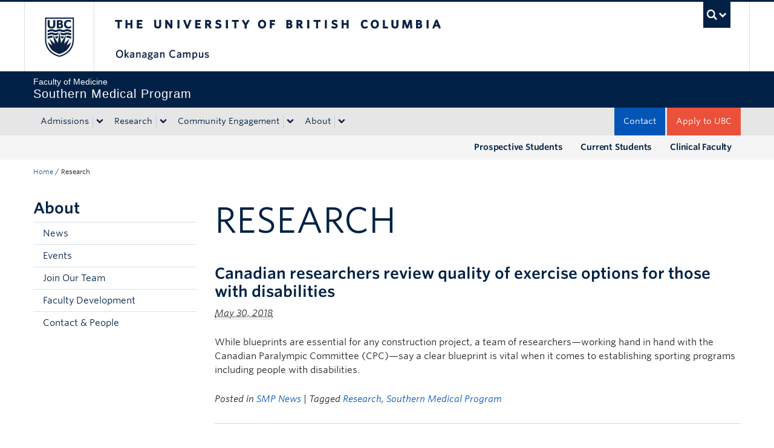

--- FILE ---
content_type: text/html; charset=UTF-8
request_url: https://smp.med.ubc.ca/tag/research/
body_size: 12168
content:
<!DOCTYPE html>
<!--[if IEMobile 7]><html class="iem7 oldie" lang="en-US"><![endif]-->
<!--[if (IE 7)&!(IEMobile)]><html class="ie7 oldie" lang="en-US"><![endif]-->
<!--[if (IE 8)&!(IEMobile)]><html class="ie8 oldie" lang="en-US"><![endif]-->
<!--[if (IE 9)&!(IEMobile)]><html class="ie9" lang="en-US"><![endif]-->
<!--[[if (gt IE 9)|(gt IEMobile 7)]><!--><html lang="en-US"><!--<![endif]-->
<head>
<meta http-equiv="Content-Type" content="text/html; charset=UTF-8" />
<title>Research</title>

<meta http-equiv="X-UA-Compatible" content="IE=edge,chrome=1" />
<meta name="viewport" content="width=device-width" /> <!-- needed for responsive -->
<link rel="dns-prefetch" href="//cdn.ubc.ca/" />

        <!-- Stylesheets -->
        <link href="//cdn.ubc.ca/clf/7.0.4/css/ubc-clf-full-bw.min.css" rel="stylesheet">
	


<link rel="pingback" href="https://smp.med.ubc.ca/xmlrpc.php" />

<meta name='robots' content='max-image-preview:large' />
<meta name="template" content="UBC CLF Basic 1.0.6" />
<link rel='dns-prefetch' href='//cdn.ubc.ca' />
<link rel='dns-prefetch' href='//npmcdn.com' />
<link rel="alternate" type="application/rss+xml" title="Southern Medical Program &raquo; Feed" href="https://smp.med.ubc.ca/feed/" />
<link rel="alternate" type="application/rss+xml" title="Southern Medical Program &raquo; Comments Feed" href="https://smp.med.ubc.ca/comments/feed/" />
<link rel="alternate" type="application/rss+xml" title="Southern Medical Program &raquo; Research Tag Feed" href="https://smp.med.ubc.ca/tag/research/feed/" />
<style id='wp-img-auto-sizes-contain-inline-css' type='text/css'>
img:is([sizes=auto i],[sizes^="auto," i]){contain-intrinsic-size:3000px 1500px}
/*# sourceURL=wp-img-auto-sizes-contain-inline-css */
</style>
<link rel='stylesheet' id='ubco_datatable_css_1_13_6-css' href='https://smp.med.ubc.ca/wp-content/plugins/ubco-responsive-table/public/vendor/DataTables/DataTable-1.13.6/css/jquery.dataTables.min.css?ver=1.13.6' type='text/css' media='all' />
<link rel='stylesheet' id='ubco_datatable_responsive_bootstrap_css_2_5_0-css' href='https://smp.med.ubc.ca/wp-content/plugins/ubco-responsive-table/public/vendor/DataTables/DataTable-1.13.6/css/responsive.bootstrap.min.css?ver=2.5.0' type='text/css' media='all' />
<link rel='stylesheet' id='subpages-navigation-base-css' href='https://smp.med.ubc.ca/wp-content/plugins/subpages-navigation/subpage-navigation-base.css?ver=b72ffbbbbef7a572f9c40efaab901b15' type='text/css' media='all' />
<style id='wp-emoji-styles-inline-css' type='text/css'>

	img.wp-smiley, img.emoji {
		display: inline !important;
		border: none !important;
		box-shadow: none !important;
		height: 1em !important;
		width: 1em !important;
		margin: 0 0.07em !important;
		vertical-align: -0.1em !important;
		background: none !important;
		padding: 0 !important;
	}
/*# sourceURL=wp-emoji-styles-inline-css */
</style>
<link rel='stylesheet' id='custom-css-css' href='https://smp.med.ubc.ca/wp-content/uploads/sites/93/custom-css/custom-css-full.css?ver=b72ffbbbbef7a572f9c40efaab901b15' type='text/css' media='all' />
<link rel='stylesheet' id='hide_ubco_admin_css-css' href='https://smp.med.ubc.ca/wp-content/plugins/ubco-admin-customization/css/admin-styles.css?ver=1.0.0' type='text/css' media='all' />
<link rel='stylesheet' id='hide_ubco_all_admin_css-css' href='https://smp.med.ubc.ca/wp-content/plugins/ubco-admin-customization/css/hide-all-admin-styles.css?ver=1.0.0' type='text/css' media='all' />
<link rel='stylesheet' id='ubco_eb_css-css' href='https://smp.med.ubc.ca/wp-content/plugins/ubco-emergency-banner/public/css/ubco-emergency-banner.css?ver=1.0.0' type='text/css' media='all' />
<link rel='stylesheet' id='okdir_stylesheet-css' href='https://smp.med.ubc.ca/wp-content/plugins/ubco-faculty-staff-directory/assets/css/style.css?ver=b72ffbbbbef7a572f9c40efaab901b15' type='text/css' media='all' />
<link rel='stylesheet' id='flexslider-css' href='https://smp.med.ubc.ca/wp-content/themes/fac-dept-child-theme/assets/vendor/flexslider/flexslider.css?ver=b72ffbbbbef7a572f9c40efaab901b15' type='text/css' media='all' />
<link rel='stylesheet' id='ubc-clf-whitney-css' href='https://smp.med.ubc.ca/wp-content/themes/fac-dept-child-theme/assets/css/fonts.css?ver=b72ffbbbbef7a572f9c40efaab901b15' type='text/css' media='all' />
<link rel='stylesheet' id='style-css' href='https://smp.med.ubc.ca/wp-content/themes/fac-dept-child-theme/style.css?ver=b72ffbbbbef7a572f9c40efaab901b15' type='text/css' media='all' />
<link rel='stylesheet' id='icon-style-css' href='https://smp.med.ubc.ca/wp-content/themes/clf-basic/css/social_icons.css?ver=b72ffbbbbef7a572f9c40efaab901b15' type='text/css' media='all' />
<script type="text/javascript" src="https://smp.med.ubc.ca/wp-includes/js/jquery/jquery.min.js?ver=3.7.1" id="jquery-core-js"></script>
<script type="text/javascript" src="https://smp.med.ubc.ca/wp-includes/js/jquery/jquery-migrate.min.js?ver=3.4.1" id="jquery-migrate-js"></script>
<script type="text/javascript" src="https://smp.med.ubc.ca/wp-content/plugins/ubco-responsive-table/public/vendor/DataTables/DataTable-1.13.6/js/jquery.dataTables.min.js?ver=1.13.6" id="ubco_datatable_js_1_13_6-js"></script>
<link rel="https://api.w.org/" href="https://smp.med.ubc.ca/wp-json/" /><link rel="alternate" title="JSON" type="application/json" href="https://smp.med.ubc.ca/wp-json/wp/v2/tags/15" /><script type="text/javascript">
(function(url){
	if(/(?:Chrome\/26\.0\.1410\.63 Safari\/537\.31|WordfenceTestMonBot)/.test(navigator.userAgent)){ return; }
	var addEvent = function(evt, handler) {
		if (window.addEventListener) {
			document.addEventListener(evt, handler, false);
		} else if (window.attachEvent) {
			document.attachEvent('on' + evt, handler);
		}
	};
	var removeEvent = function(evt, handler) {
		if (window.removeEventListener) {
			document.removeEventListener(evt, handler, false);
		} else if (window.detachEvent) {
			document.detachEvent('on' + evt, handler);
		}
	};
	var evts = 'contextmenu dblclick drag dragend dragenter dragleave dragover dragstart drop keydown keypress keyup mousedown mousemove mouseout mouseover mouseup mousewheel scroll'.split(' ');
	var logHuman = function() {
		if (window.wfLogHumanRan) { return; }
		window.wfLogHumanRan = true;
		var wfscr = document.createElement('script');
		wfscr.type = 'text/javascript';
		wfscr.async = true;
		wfscr.src = url + '&r=' + Math.random();
		(document.getElementsByTagName('head')[0]||document.getElementsByTagName('body')[0]).appendChild(wfscr);
		for (var i = 0; i < evts.length; i++) {
			removeEvent(evts[i], logHuman);
		}
	};
	for (var i = 0; i < evts.length; i++) {
		addEvent(evts[i], logHuman);
	}
})('//smp.med.ubc.ca/?wordfence_lh=1&hid=4685AFBF22AF0E533836572AAEA6EE8C');
</script><!-- Google Tag Manager -->
<script>(function(w,d,s,l,i){w[l]=w[l]||[];w[l].push({'gtm.start':
new Date().getTime(),event:'gtm.js'});var f=d.getElementsByTagName(s)[0],
j=d.createElement(s),dl=l!='dataLayer'?'&l='+l:'';j.async=true;j.src=
'https://www.googletagmanager.com/gtm.js?id='+i+dl;f.parentNode.insertBefore(j,f);
})(window,document,'script','dataLayer','GTM-W3V27VD');</script>
<!-- End Google Tag Manager -->
		
        <!--[if lte IE 7]>
<link href="//cdn.ubc.ca/clf/7.0.4/css/font-awesome-ie7.css" rel="stylesheet">
<![endif]-->
        <!-- Le HTML5 shim, for IE6-8 support of HTML5 elements -->
        <!--[if lt IE 9]>
        <script src="//cdn.ubc.ca/clf/html5shiv.min.js"></script>
        <![endif]-->

        <!-- Le fav and touch icons -->
		            <link rel="shortcut icon" href="//cdn.ubc.ca/clf/7.0.4/img/favicon.ico">
		        <link rel="apple-touch-icon-precomposed" sizes="144x144" href="//cdn.ubc.ca/clf/7.0.4/img/apple-touch-icon-144-precomposed.png">
        <link rel="apple-touch-icon-precomposed" sizes="114x114" href="//cdn.ubc.ca/clf/7.0.4/img/apple-touch-icon-114-precomposed.png">
        <link rel="apple-touch-icon-precomposed" sizes="72x72" href="//cdn.ubc.ca/clf/7.0.4/img/apple-touch-icon-72-precomposed.png">
        <link rel="apple-touch-icon-precomposed" href="//cdn.ubc.ca/clf/7.0.4/img/apple-touch-icon-57-precomposed.png">
        <style type="text/css" media="screen">#ubc7-unit {
                background: #002145;
            }</style>
		<link rel="icon" href="https://smp.med.ubc.ca/wp-content/uploads/sites/93/2025/08/cropped-ubc-icon-32x32.png" sizes="32x32" />
<link rel="icon" href="https://smp.med.ubc.ca/wp-content/uploads/sites/93/2025/08/cropped-ubc-icon-192x192.png" sizes="192x192" />
<link rel="apple-touch-icon" href="https://smp.med.ubc.ca/wp-content/uploads/sites/93/2025/08/cropped-ubc-icon-180x180.png" />
<meta name="msapplication-TileImage" content="https://smp.med.ubc.ca/wp-content/uploads/sites/93/2025/08/cropped-ubc-icon-270x270.png" />
		<style type="text/css" id="wp-custom-css">
			/* Audience Menu fix for mobile view */
#ubc7-unit-menu .aud-menu a {
	background-color: #f5f5f5;
}

@media (max-width: 979px) {
    .navbar .nav .navbar-alt-blue, 
    .navbar .nav .navbar-apply, 
    .navbar .nav .navbar-toggle, 
    .navbar .nav .navbar-blue, 
    .navbar .nav .navbar-login {
        float: initial;
        margin: 0;
        }
    }

/* Hide the large numbers on flipcards on one specific page */
.page-10 .image-content span {
    display: none;
}

/* HIDE INTERESTS FROM DIRECTORY LIST PAGE */

.element-item .interests {
    display: none;
    }

/* Restyle Flip cards on About page */

.page-10 .ok-flip-cards .image-content h3 {
    text-transform: initial;
    letter-spacing: initial;
    }

/* Hide Grad Students Button from Contact page*/
    
.page-11 .button.grad-btn {
    display: none;
    }

/* Same RSS styles for news */
.ok-rss-news-feed .amr_widget li a.rsswidget, 
.sidebar .widget_rss li a.rsswidget {
    font-size: 16px;
    color: #002145;
    padding-left: 0;
    }

/* RSS */
.feed-shortcode .feed_title {
	display: block;
  font-size: 16px;
  color: #002145;
  text-decoration: none;
}

.feed-shortcode .feed_entry {
	  padding: 10px 8px;
    border-bottom: 1px solid #eee;
    margin-bottom: 0;
}

.feed-shortcode .feed_entry:hover {
	background-color: #eff8fb;
}		</style>
		
</head>

<body class="wordpress ltr en_US child-theme multisite blog-93 y2026 m01 d31 h16 saturday logged-out archive taxonomy taxonomy-post_tag taxonomy-post_tag-research full-width l2-column-sm l2-column chrome primary-active secondary-inactive subsidiary-inactive">

<a class="skip-link sr-only" href="#content">Skip to main content</a>
<a class="skip-link sr-only" href="#ubc7-unit-menu">Skip to main navigation</a>
<a class="skip-link sr-only" href="#primary-secondary">Skip to page-level navigation</a>
<a class="skip-link sr-only" href="https://students.ok.ubc.ca/drc">Go to the Disability Resource Centre Website</a>
<a class="skip-link sr-only" href="https://drcbooking.ok.ubc.ca/ClockWork/custom/misc/home.aspx">Go to the DRC Booking Accommodation Portal</a>
<a class="skip-link sr-only" href="https://library.ok.ubc.ca/itl/">Go to the Inclusive Technology Lab Website</a>



<div id="body-container" >

		
	        <!-- UBC Global Utility Menu -->
        <div class="collapse expand" id="ubc7-global-menu">
            <div id="ubc7-search" class="expand">
				<div class="container">                <div id="ubc7-search-box">
                    <form class="form-search" method="get" action="//www.ubc.ca/search/refine/" role="search">
                        <input type="text" name="q" placeholder="Search this website" class="input-xlarge search-query">
                        <input type="hidden" name="label" value="Southern Medical Program "/>
                        <input type="hidden" name="site" value="https://smp.med.ubc.ca"/>
                        <button type="submit" class="btn">Search</button>
                    </form>
                </div>
				</div>            </div>
			<div class="container">            <div id="ubc7-global-header" class="expand">
                <!-- Global Utility Header from CDN -->
            </div>
			</div>        </div>
        <!-- End of UBC Global Utility Menu -->
	        <!-- UBC Header -->
        <header id="ubc7-header" class="row-fluid expand" role="banner">
			<div class="container">            <div class="span1">
                <div id="ubc7-logo">
                    <a href="http://www.ubc.ca" title="The University of British Columbia (UBC)">The University of British Columbia</a>
                </div>
            </div>
            <div class="span2">
                <div id="ubc7-apom">
                </div>
            </div>
            <div class="span9" id="ubc7-wordmark-block">
                <div id="ubc7-wordmark">
                    <a href="http://ok.ubc.ca/" title="The University of British Columbia (UBC)">The University of British Columbia</a>
					<span class="ubc7-campus" id="ubc7-okanagan-campus">Okanagan campus</span>                </div>
                <div id="ubc7-global-utility">
                    <button type="button" data-toggle="collapse" data-target="#ubc7-global-menu"><span>UBC Search</span></button>
                    <noscript><a id="ubc7-global-utility-no-script" href="http://www.ubc.ca/" title="UBC Search">UBC Search</a></noscript>
                </div>
            </div>
			</div>        </header>
        <!-- End of UBC Header -->

	        <!-- UBC Unit Identifier -->
        <div id="ubc7-unit" class="row-fluid expand">
			<div class="container">            <div class="span12">
                <!-- Mobile Menu Icon -->
                <div class="navbar">
                    <a class="btn btn-navbar" data-toggle="collapse" data-target="#ubc7-unit-navigation">
                        <span class="icon-bar"></span>
                        <span class="icon-bar"></span>
                        <span class="icon-bar"></span>
                    </a>
                </div>
                <!-- Unit Name -->
                <div id="ubc7-unit-name" >
                    <a href="https://smp.med.ubc.ca" title="Southern Medical Program "><span id="ubc7-unit-faculty">Faculty of Medicine</span><span id="ubc7-unit-identifier">Southern Medical Program </span></a>
                </div>
            </div>
			</div>        </div>
        <!-- End of UBC Unit Identifier -->
			<!-- UBC Unit Navigation -->
        <div id="ubc7-unit-menu" class="navbar expand" role="navigation">
            <div class="navbar-inner expand">
                <div class="container">
                 <div id="ubc7-unit-navigation" class="nav-collapse collapse"><ul id="menu-main-menu" class="nav"><li id="menu-item-21" class="menu-item menu-item-type-post_type menu-item-object-page menu-item-has-children dropdown menu-item-21"><div class="btn-group"><a class="btn" href="https://smp.med.ubc.ca/admissions/">Admissions</a><button class="btn droptown-toggle" data-toggle="dropdown"><span class="ubc7-arrow blue down-arrow"></span></button>
<ul class="dropdown-menu">
	<li id="menu-item-13875" class="menu-item menu-item-type-post_type menu-item-object-page menu-item-13875"><a href="https://smp.med.ubc.ca/admissions/md-undergraduate-program/">MD Undergraduate Program</a></li>
	<li id="menu-item-4002" class="menu-item menu-item-type-post_type menu-item-object-page menu-item-4002"><a href="https://smp.med.ubc.ca/admissions/education-sites/">Education Sites</a></li>
</ul></div>
</li>
<li id="menu-item-3978" class="menu-item menu-item-type-post_type menu-item-object-page menu-item-has-children dropdown menu-item-3978"><div class="btn-group"><a class="btn" href="https://smp.med.ubc.ca/research/">Research</a><button class="btn droptown-toggle" data-toggle="dropdown"><span class="ubc7-arrow blue down-arrow"></span></button>
<ul class="dropdown-menu">
	<li id="menu-item-3994" class="menu-item menu-item-type-post_type menu-item-object-page menu-item-3994"><a href="https://smp.med.ubc.ca/research/centre-chronic-disease-prevention-management/">Centre for Chronic Disease Prevention and Management</a></li>
	<li id="menu-item-3982" class="menu-item menu-item-type-post_type menu-item-object-page menu-item-3982"><a href="https://smp.med.ubc.ca/research/student-research/">Student Research</a></li>
	<li id="menu-item-14649" class="menu-item menu-item-type-post_type menu-item-object-page menu-item-14649"><a href="https://smp.med.ubc.ca/research/student-research/flex/">Flexible and Enhanced Learning</a></li>
	<li id="menu-item-3983" class="menu-item menu-item-type-post_type menu-item-object-page menu-item-3983"><a href="https://smp.med.ubc.ca/research/faculty-research/">Faculty Research</a></li>
	<li id="menu-item-13969" class="menu-item menu-item-type-post_type menu-item-object-page menu-item-13969"><a href="https://smp.med.ubc.ca/research/ishc/">Interdisciplinary Student Health Conference (ISHC)</a></li>
	<li id="menu-item-14651" class="menu-item menu-item-type-post_type menu-item-object-page menu-item-14651"><a href="https://smp.med.ubc.ca/research/ishc/present-at-ishc-2/">Present at ISHC</a></li>
	<li id="menu-item-14650" class="menu-item menu-item-type-post_type menu-item-object-page menu-item-14650"><a href="https://smp.med.ubc.ca/research/ishc/volunteer-at-ishc-2/">Volunteer at ISHC</a></li>
</ul></div>
</li>
<li id="menu-item-3979" class="menu-item menu-item-type-post_type menu-item-object-page menu-item-has-children dropdown menu-item-3979"><div class="btn-group"><a class="btn" href="https://smp.med.ubc.ca/community-engagement/">Community Engagement</a><button class="btn droptown-toggle" data-toggle="dropdown"><span class="ubc7-arrow blue down-arrow"></span></button>
<ul class="dropdown-menu">
	<li id="menu-item-3984" class="menu-item menu-item-type-post_type menu-item-object-page menu-item-3984"><a href="https://smp.med.ubc.ca/community-engagement/volunteer-patients/">Volunteer Patients</a></li>
	<li id="menu-item-3985" class="menu-item menu-item-type-post_type menu-item-object-page menu-item-3985"><a href="https://smp.med.ubc.ca/community-engagement/standardized-patients/">Standardized Patients</a></li>
	<li id="menu-item-3986" class="menu-item menu-item-type-post_type menu-item-object-page menu-item-3986"><a href="https://smp.med.ubc.ca/community-engagement/clinical-teaching-associates/">Clinical Teaching Associates</a></li>
	<li id="menu-item-11628" class="menu-item menu-item-type-post_type menu-item-object-page menu-item-11628"><a href="https://smp.med.ubc.ca/community-engagement/medtalks/">MEDTalks</a></li>
	<li id="menu-item-11834" class="menu-item menu-item-type-post_type menu-item-object-page menu-item-11834"><a href="https://smp.med.ubc.ca/community-engagement/healthcare-travelling-roadshow/">Healthcare Travelling Roadshow</a></li>
	<li id="menu-item-3987" class="menu-item menu-item-type-post_type menu-item-object-page menu-item-3987"><a href="https://smp.med.ubc.ca/community-engagement/support-the-smp/">Support the SMP</a></li>
</ul></div>
</li>
<li id="menu-item-3980" class="menu-item menu-item-type-post_type menu-item-object-page menu-item-has-children dropdown menu-item-3980"><div class="btn-group"><a class="btn" href="https://smp.med.ubc.ca/about/">About</a><button class="btn droptown-toggle" data-toggle="dropdown"><span class="ubc7-arrow blue down-arrow"></span></button>
<ul class="dropdown-menu">
	<li id="menu-item-3988" class="menu-item menu-item-type-post_type menu-item-object-page menu-item-3988"><a href="https://smp.med.ubc.ca/about/news/">News</a></li>
	<li id="menu-item-3989" class="menu-item menu-item-type-post_type menu-item-object-page menu-item-3989"><a href="https://smp.med.ubc.ca/about/events/">Events</a></li>
	<li id="menu-item-3990" class="menu-item menu-item-type-post_type menu-item-object-page menu-item-3990"><a href="https://smp.med.ubc.ca/about/join-our-team/">Join Our Team</a></li>
	<li id="menu-item-4179" class="menu-item menu-item-type-post_type menu-item-object-page menu-item-4179"><a href="https://smp.med.ubc.ca/about/faculty-development/">Faculty Development</a></li>
	<li id="menu-item-3991" class="menu-item menu-item-type-post_type menu-item-object-page menu-item-3991"><a href="https://smp.med.ubc.ca/about/contact-people/">Contact &amp; People</a></li>
</ul></div>
</li>
<li id="menu-item-11765" class="aud-menu hidden-desktop hidden-tablet menu-item menu-item-type-post_type menu-item-object-page menu-item-11765"><a href="https://smp.med.ubc.ca/?page_id=11085">10th Anniversary</a></li>
<li id="menu-item-7628" class="aud-menu hidden-desktop hidden-tablet menu-item menu-item-type-post_type menu-item-object-page menu-item-7628"><a href="https://smp.med.ubc.ca/prospective-students/">Prospective Students</a></li>
<li id="menu-item-7629" class="aud-menu hidden-desktop hidden-tablet menu-item menu-item-type-post_type menu-item-object-page menu-item-7629"><a href="https://smp.med.ubc.ca/current-students/">Current Students</a></li>
<li id="menu-item-7630" class="aud-menu hidden-desktop hidden-tablet menu-item menu-item-type-post_type menu-item-object-page menu-item-7630"><a href="https://smp.med.ubc.ca/clinical-faculty/">Clinical Faculty</a></li>
<li id="menu-item-3962" class="navbar-apply menu-item menu-item-type-custom menu-item-object-custom menu-item-3962"><a target="_blank" href="https://mdprogram.med.ubc.ca/admissions/online-application-system/">Apply to UBC</a></li>
<li id="menu-item-3963" class="navbar-alt-blue menu-item menu-item-type-custom menu-item-object-custom menu-item-3963"><a href="/about/contact">Contact</a></li>
</ul></div>                    
                </div>
            </div><!-- /navbar-inner -->
        </div><!-- /navbar -->
        <!-- End of UBC Unit Navigation -->
			<!-- Second Menu Location - Styles Only Currently Support Menu named "Audience Menu" in WP -->
			<div class="secondarymenuwrap expand"><div class="container"><div id="ubc7-unit-navigation" class="menu-audience-menu-container"><ul id="menu-audience-menu" class="nav"><li id="menu-item-82" class="menu-item menu-item-type-post_type menu-item-object-page menu-item-82"><a href="https://smp.med.ubc.ca/clinical-faculty/">Clinical Faculty</a></li>
<li id="menu-item-2799" class="menu-item menu-item-type-post_type menu-item-object-page menu-item-2799"><a href="https://smp.med.ubc.ca/current-students/">Current Students</a></li>
<li id="menu-item-3996" class="menu-item menu-item-type-post_type menu-item-object-page menu-item-3996"><a href="https://smp.med.ubc.ca/prospective-students/">Prospective Students</a></li>
</ul></div></div></div>
    
		
	<div class="container">
	<div class="container">	
	<div class="container">	
	<div id="container" class="expand" >
	
		<div class="breadcrumb expand" itemprop="breadcrumb"><span class="trail-begin"><a href="https://smp.med.ubc.ca" title="Southern Medical Program" rel="home" class="trail-begin">Home</a></span> <span class="divider">/</span> <span class="trail-end">Research</span></div><div class="expand row-fluid" role="main">
	<div id="primary-secondary" class="sidebar aside  span3"> 
		<div id="primary">
	
				
			<div id="text-2" class="widget widget_text widget-widget_text"><div class="widget-wrap widget-inside">			<div class="textwidget"><h3>About</h3>
<div class="accordion sidenav simple subpages-navi subpages-navi-widget subpages-navi-collapsible" id="parent-5061174240">  <div class='single'>
  <a href='https://smp.med.ubc.ca/about/news/'><div class='ubc7-arrow right-arrow'></div> News</a>
  </div>
<!-- Close of single/Head -->  <div class='single'>
  <a href='https://smp.med.ubc.ca/about/events/'><div class='ubc7-arrow right-arrow'></div> Events</a>
  </div>
<!-- Close of single/Head -->  <div class='single'>
  <a href='https://smp.med.ubc.ca/about/join-our-team/'><div class='ubc7-arrow right-arrow'></div> Join Our Team</a>
  </div>
<!-- Close of single/Head -->  <div class='single'>
  <a href='https://smp.med.ubc.ca/about/faculty-development/'><div class='ubc7-arrow right-arrow'></div> Faculty Development</a>
  </div>
<!-- Close of single/Head -->  <div class='single'>
  <a href='https://smp.med.ubc.ca/about/contact-people/'><div class='ubc7-arrow right-arrow'></div> Contact &amp; People</a>
  </div>
<!-- Close of single/Head --></div>

</div>
		</div></div>	
				
		</div><!-- #primary -->
		
		
	</div><!-- #primary-secondary .aside -->


<div id="content" class="hfeed content  span9">

	
	
	
		<div class="loop-meta archive-info post_tag-info tag-info">

			<h1 class="loop-title archive-title post_tag-title tag-title">Research</h1>

			<div class="loop-description archive-description post_tag-description tag-description">
							</div><!-- .loop-description -->

		</div><!-- .loop-meta -->

	
	
			<div id="post-4554" class="hentry post publish post-1 odd author-patty-wellborn-2 has-excerpt category-news post_tag-research post_tag-southern-medical-program row-fluid">
							<div class="span12">
				<h2 class='post-title entry-title'><a href='https://news.ok.ubc.ca/2018/05/30/canadian-researchers-review-quality-of-exercise-options-for-those-with-disabilities/'>Canadian researchers review quality of exercise options for those with disabilities</a></h2><p class="byline"><abbr class="published" title="Wednesday, May 30th, 2018, 9:24 am">May 30, 2018</abbr> </p>
				<div class="entry-summary">
					<p>While blueprints are essential for any construction project, a team of researchers&mdash;working hand in hand with the Canadian Paralympic Committee (CPC)&mdash;say a clear blueprint is vital when it comes to establishing sporting programs including people with disabilities.</p>
				</div><!-- .entry-summary -->

				<p class="entry-meta"><span class="category"><span class="before">Posted in </span><a href="https://smp.med.ubc.ca/category/news/" rel="tag">SMP News</a></span> <span class="post_tag"><span class="before">| Tagged </span><a href="https://smp.med.ubc.ca/tag/research/" rel="tag">Research</a>, <a href="https://smp.med.ubc.ca/tag/southern-medical-program/" rel="tag">Southern Medical Program</a></span> </p>			</div>
</div><!-- .hentry -->

			<div id="post-2124" class="hentry post publish post-2 even alt author-warren-brock category-news post_tag-faculty post_tag-research post_tag-southern-medical-program row-fluid">
									<div class="span3">
						<a href="https://smp.med.ubc.ca/2018/05/25/2018-student-research-presentations/" title="2018 Student Research Presentations"><img src="https://smp.med.ubc.ca/wp-content/uploads/sites/93/2018/03/2018-UBCO-Health-Conference-spotlight-300x136.jpg" alt="2018 Student Research Presentations" class="medium " width="198" height="132" /></a>					</div>

					<div class="span9">
						<h2 class='post-title entry-title'><a href='https://smp.med.ubc.ca/2018/05/25/2018-student-research-presentations/'>2018 Student Research Presentations</a></h2><p class="byline"><abbr class="published" title="Friday, May 25th, 2018, 4:13 pm">May 25, 2018</abbr> </p>
						<div class="entry-summary">
							<p>Students from the Southern Medical Program and BC Cancer Agency will be presenting their research projects during the months of June, July, and August at Kelowna General Hospital. Learn more about interesting student research supported through the Faculty of Medicine’s Summer Student Research Program and BC Cancer Agency Internship Program. Presentations will be held in the [&hellip;]</p>
						</div><!-- .entry-summary -->

						<p class="entry-meta"><span class="category"><span class="before">Posted in </span><a href="https://smp.med.ubc.ca/category/news/" rel="tag">SMP News</a></span> <span class="post_tag"><span class="before">| Tagged </span><a href="https://smp.med.ubc.ca/tag/faculty/" rel="tag">Faculty</a>, <a href="https://smp.med.ubc.ca/tag/research/" rel="tag">Research</a>, <a href="https://smp.med.ubc.ca/tag/southern-medical-program/" rel="tag">Southern Medical Program</a></span> </p>					</div>
			</div><!-- .hentry -->
		
			<div id="post-4556" class="hentry post publish post-3 odd author-patty-wellborn-2 has-excerpt category-news post_tag-research post_tag-southern-medical-program row-fluid">
							<div class="span12">
				<h2 class='post-title entry-title'><a href='https://news.ok.ubc.ca/2018/05/23/exercise-can-help-with-social-isolation-of-seniors/'>Exercise can help with social isolation of seniors</a></h2><p class="byline"><abbr class="published" title="Wednesday, May 23rd, 2018, 9:00 am">May 23, 2018</abbr> </p>
				<div class="entry-summary">
					<p>A pilot program encouraging older adults to get walking to improve their health has revealed unexpected details to researchers at UBC&rsquo;s Okanagan campus.</p>
				</div><!-- .entry-summary -->

				<p class="entry-meta"><span class="category"><span class="before">Posted in </span><a href="https://smp.med.ubc.ca/category/news/" rel="tag">SMP News</a></span> <span class="post_tag"><span class="before">| Tagged </span><a href="https://smp.med.ubc.ca/tag/research/" rel="tag">Research</a>, <a href="https://smp.med.ubc.ca/tag/southern-medical-program/" rel="tag">Southern Medical Program</a></span> </p>			</div>
</div><!-- .hentry -->

			<div id="post-2065" class="hentry post publish post-4 even alt author-warren-brock category-news post_tag-faculty post_tag-research row-fluid">
									<div class="span3">
						<a href="https://smp.med.ubc.ca/2018/04/06/movie-screening-supports-local-non-profit/" title="Movie Screening Supports Local Non-Profit"><img src="https://smp.med.ubc.ca/wp-content/uploads/sites/93/2018/04/HOPE-Outreach-Cheque-Presentation-web-300x215.jpg" alt="(L-R) Southern Medical Program student Jill Gilroy, HOPE Executive Director, Susan Steen, and Scotiabank represenative, Wayne McNiven" class="medium " width="198" height="132" /></a>					</div>

					<div class="span9">
						<h2 class='post-title entry-title'><a href='https://smp.med.ubc.ca/2018/04/06/movie-screening-supports-local-non-profit/'>Movie Screening Supports Local Non-Profit</a></h2><p class="byline"><abbr class="published" title="Friday, April 6th, 2018, 2:43 pm">April 6, 2018</abbr> </p>
						<div class="entry-summary">
							<p>Students from the Southern Medical Program (SMP) Women’s Health Initiative held a movie screening in February to coincide with the national march for Missing and Murdered Indigenous Women (MMIW). Featuring the documentary Highway of Tears, the screening helped raise awareness and support for the national campaign. Over 50 people attended the event at UBC Okanagan. [&hellip;]</p>
						</div><!-- .entry-summary -->

						<p class="entry-meta"><span class="category"><span class="before">Posted in </span><a href="https://smp.med.ubc.ca/category/news/" rel="tag">SMP News</a></span> <span class="post_tag"><span class="before">| Tagged </span><a href="https://smp.med.ubc.ca/tag/faculty/" rel="tag">Faculty</a>, <a href="https://smp.med.ubc.ca/tag/research/" rel="tag">Research</a></span> </p>					</div>
			</div><!-- .hentry -->
		
			<div id="post-2062" class="hentry post publish post-5 odd author-warren-brock category-news post_tag-faculty post_tag-research row-fluid">
							<div class="span12">
				<h2 class='post-title entry-title'><a href='https://smp.med.ubc.ca/2018/04/06/open-science-reproducible-research-workshop/'>Open Science &amp; Reproducible Research Workshop</a></h2><p class="byline"><abbr class="published" title="Friday, April 6th, 2018, 2:35 pm">April 6, 2018</abbr> </p>
				<div class="entry-summary">
					<p>Workshop: Open Science &amp; Reproducible Research Offered by the UBC Okanagan Library and the Department of Biology A hands-on workshop covering issues of replicability in research and workflow management. Learn about increasing the efficiency and reproducibility of your work with the Open Science Framework, and prepare for the increasingly stringent demands for transparency and openness among [&hellip;]</p>
				</div><!-- .entry-summary -->

				<p class="entry-meta"><span class="category"><span class="before">Posted in </span><a href="https://smp.med.ubc.ca/category/news/" rel="tag">SMP News</a></span> <span class="post_tag"><span class="before">| Tagged </span><a href="https://smp.med.ubc.ca/tag/faculty/" rel="tag">Faculty</a>, <a href="https://smp.med.ubc.ca/tag/research/" rel="tag">Research</a></span> </p>			</div>
</div><!-- .hentry -->

			<div id="post-2050" class="hentry post publish post-6 even alt author-warren-brock has-excerpt category-news post_tag-faculty post_tag-research post_tag-southern-medical-program row-fluid">
									<div class="span3">
						<a href="https://smp.med.ubc.ca/2018/03/08/student-research-takes-centre-stage/" title="Student Research Takes Centre Stage"><img src="https://smp.med.ubc.ca/wp-content/uploads/sites/93/2018/03/2018-UBCO-Health-Conference-spotlight-300x136.jpg" alt="Student Research Takes Centre Stage" class="medium " width="198" height="132" /></a>					</div>

					<div class="span9">
						<h2 class='post-title entry-title'><a href='https://smp.med.ubc.ca/2018/03/08/student-research-takes-centre-stage/'>Student Research Takes Centre Stage</a></h2><p class="byline"><abbr class="published" title="Thursday, March 8th, 2018, 10:37 am">March 8, 2018</abbr> </p>
						<div class="entry-summary">
							<p>The exciting research of students and interns with Southern Medical Program, UBC Okanagan, and BC Cancer Agency was on full display at the 2018 UBC Okanagan Interdisciplinary Student Health Conference. Held at the Clinical Academic Campus on February 21, 2018, the event featured poster presentations on a diverse range of engaging research topics. Top Honours: [&hellip;]</p>
						</div><!-- .entry-summary -->

						<p class="entry-meta"><span class="category"><span class="before">Posted in </span><a href="https://smp.med.ubc.ca/category/news/" rel="tag">SMP News</a></span> <span class="post_tag"><span class="before">| Tagged </span><a href="https://smp.med.ubc.ca/tag/faculty/" rel="tag">Faculty</a>, <a href="https://smp.med.ubc.ca/tag/research/" rel="tag">Research</a>, <a href="https://smp.med.ubc.ca/tag/southern-medical-program/" rel="tag">Southern Medical Program</a></span> </p>					</div>
			</div><!-- .hentry -->
		
			<div id="post-1997" class="hentry post publish post-7 odd author-warren-brock has-excerpt category-news post_tag-faculty post_tag-research post_tag-southern-medical-program row-fluid">
									<div class="span3">
						<a href="https://smp.med.ubc.ca/2018/01/16/2018-ubc-okanagan-interdisciplinary-student-health-conference/" title="2018 UBC Okanagan Interdisciplinary Student Health Conference"><img src="https://smp.med.ubc.ca/wp-content/uploads/sites/93/2018/01/Health-Conference-2-web-300x136.jpg" alt="2018 UBC Okanagan Interdisciplinary Student Health Conference" class="medium " width="198" height="132" /></a>					</div>

					<div class="span9">
						<h2 class='post-title entry-title'><a href='https://smp.med.ubc.ca/2018/01/16/2018-ubc-okanagan-interdisciplinary-student-health-conference/'>2018 UBC Okanagan Interdisciplinary Student Health Conference</a></h2><p class="byline"><abbr class="published" title="Tuesday, January 16th, 2018, 4:33 pm">January 16, 2018</abbr> </p>
						<div class="entry-summary">
							<p>Wednesday, February 21, 2018</p>
						</div><!-- .entry-summary -->

						<p class="entry-meta"><span class="category"><span class="before">Posted in </span><a href="https://smp.med.ubc.ca/category/news/" rel="tag">SMP News</a></span> <span class="post_tag"><span class="before">| Tagged </span><a href="https://smp.med.ubc.ca/tag/faculty/" rel="tag">Faculty</a>, <a href="https://smp.med.ubc.ca/tag/research/" rel="tag">Research</a>, <a href="https://smp.med.ubc.ca/tag/southern-medical-program/" rel="tag">Southern Medical Program</a></span> </p>					</div>
			</div><!-- .hentry -->
		
			<div id="post-1954" class="hentry post publish post-8 even alt author-warren-brock has-excerpt category-news post_tag-faculty post_tag-research post_tag-southern-medical-program row-fluid">
									<div class="span3">
						<a href="https://smp.med.ubc.ca/2017/10/19/ubc-launches-program-to-advance-chronic-disease-research/" title="UBC launches program to advance chronic disease research"><img src="https://smp.med.ubc.ca/wp-content/uploads/sites/93/2017/10/CDPP-web-300x136.jpg" alt="UBC Professor Kathleen Martin Ginis" class="medium " width="198" height="132" /></a>					</div>

					<div class="span9">
						<h2 class='post-title entry-title'><a href='https://smp.med.ubc.ca/2017/10/19/ubc-launches-program-to-advance-chronic-disease-research/'>UBC launches program to advance chronic disease research</a></h2><p class="byline"><abbr class="published" title="Thursday, October 19th, 2017, 6:00 am">October 19, 2017</abbr> </p>
						<div class="entry-summary">
							<p>Community-based prevention and management are key goals</p>
						</div><!-- .entry-summary -->

						<p class="entry-meta"><span class="category"><span class="before">Posted in </span><a href="https://smp.med.ubc.ca/category/news/" rel="tag">SMP News</a></span> <span class="post_tag"><span class="before">| Tagged </span><a href="https://smp.med.ubc.ca/tag/faculty/" rel="tag">Faculty</a>, <a href="https://smp.med.ubc.ca/tag/research/" rel="tag">Research</a>, <a href="https://smp.med.ubc.ca/tag/southern-medical-program/" rel="tag">Southern Medical Program</a></span> </p>					</div>
			</div><!-- .hentry -->
		
			<div id="post-1940" class="hentry post publish post-9 odd author-warren-brock has-excerpt category-news post_tag-faculty post_tag-research post_tag-southern-medical-program row-fluid">
									<div class="span3">
						<a href="https://smp.med.ubc.ca/2017/09/11/drawing-inspiration-from-research/" title="Drawing inspiration from research"><img src="https://smp.med.ubc.ca/wp-content/uploads/sites/93/2017/09/Rouzbeh-Ghadiry-Tavi-spotlight-300x136.jpg" alt="Drawing inspiration from research" class="medium " width="198" height="132" /></a>					</div>

					<div class="span9">
						<h2 class='post-title entry-title'><a href='https://smp.med.ubc.ca/2017/09/11/drawing-inspiration-from-research/'>Drawing inspiration from research</a></h2><p class="byline"><abbr class="published" title="Monday, September 11th, 2017, 2:20 pm">September 11, 2017</abbr> </p>
						<div class="entry-summary">
							<p>Fourth-year SMP student Rouzbeh Ghadiry-Tavi</p>
						</div><!-- .entry-summary -->

						<p class="entry-meta"><span class="category"><span class="before">Posted in </span><a href="https://smp.med.ubc.ca/category/news/" rel="tag">SMP News</a></span> <span class="post_tag"><span class="before">| Tagged </span><a href="https://smp.med.ubc.ca/tag/faculty/" rel="tag">Faculty</a>, <a href="https://smp.med.ubc.ca/tag/research/" rel="tag">Research</a>, <a href="https://smp.med.ubc.ca/tag/southern-medical-program/" rel="tag">Southern Medical Program</a></span> </p>					</div>
			</div><!-- .hentry -->
		
			<div id="post-1925" class="hentry post publish post-10 even alt author-warren-brock has-excerpt category-news post_tag-faculty post_tag-research post_tag-southern-medical-program row-fluid">
									<div class="span3">
						<a href="https://news.ok.ubc.ca/2017/08/24/ubc-researchers-test-new-technique-to-help-with-concussion-diagnosis/" title="UBC researchers test new technique to help with concussion diagnosis"><img src="https://smp.med.ubc.ca/wp-content/uploads/sites/93/2017/08/Sandy-Wright-300x136.jpg" alt="UBC researchers test new technique to help with concussion diagnosis" class="medium " width="198" height="132" /></a>					</div>

					<div class="span9">
						<h2 class='post-title entry-title'><a href='https://news.ok.ubc.ca/2017/08/24/ubc-researchers-test-new-technique-to-help-with-concussion-diagnosis/'>UBC researchers test new technique to help with concussion diagnosis</a></h2><p class="byline"><abbr class="published" title="Wednesday, August 30th, 2017, 3:28 pm">August 30, 2017</abbr> </p>
						<div class="entry-summary">
							<p>Southern Medical Program MD/PhD student Sandy Wright</p>
						</div><!-- .entry-summary -->

						<p class="entry-meta"><span class="category"><span class="before">Posted in </span><a href="https://smp.med.ubc.ca/category/news/" rel="tag">SMP News</a></span> <span class="post_tag"><span class="before">| Tagged </span><a href="https://smp.med.ubc.ca/tag/faculty/" rel="tag">Faculty</a>, <a href="https://smp.med.ubc.ca/tag/research/" rel="tag">Research</a>, <a href="https://smp.med.ubc.ca/tag/southern-medical-program/" rel="tag">Southern Medical Program</a></span> </p>					</div>
			</div><!-- .hentry -->
		

		<div id="utility-after-content" class="sidebar utility ">

			<div id="pods_widget_field-2" class="widget pods_widget_field widget-pods_widget_field"><div class="widget-wrap widget-inside"><hr>
<p><a href="/about/news/" class="btn btn-primary btn-large smp-news-back">&lt; Back to SMP News Page</a></p>
<div class="row-fluid">
<div class="span4">
<h3>News</h3>
<h4>Archives</h4>
<p><select id="archivesOptions"><br />
	<option value='https://smp.med.ubc.ca/2025/11/'> November 2025 &nbsp;(3)</option>
	<option value='https://smp.med.ubc.ca/2025/10/'> October 2025 &nbsp;(2)</option>
	<option value='https://smp.med.ubc.ca/2025/09/'> September 2025 &nbsp;(1)</option>
	<option value='https://smp.med.ubc.ca/2025/08/'> August 2025 &nbsp;(3)</option>
	<option value='https://smp.med.ubc.ca/2025/07/'> July 2025 &nbsp;(3)</option>
	<option value='https://smp.med.ubc.ca/2025/06/'> June 2025 &nbsp;(3)</option>
	<option value='https://smp.med.ubc.ca/2025/05/'> May 2025 &nbsp;(4)</option>
	<option value='https://smp.med.ubc.ca/2025/02/'> February 2025 &nbsp;(1)</option>
	<option value='https://smp.med.ubc.ca/2024/12/'> December 2024 &nbsp;(2)</option>
	<option value='https://smp.med.ubc.ca/2024/11/'> November 2024 &nbsp;(1)</option>
	<option value='https://smp.med.ubc.ca/2024/10/'> October 2024 &nbsp;(2)</option>
	<option value='https://smp.med.ubc.ca/2024/09/'> September 2024 &nbsp;(2)</option>
<br />
</select><br />
<script>
jQuery(document).ready(function ($) {
$(document).ready(function() {
  let archivesOptions = $('#archivesOptions');
  let newOption = $('<option value="" selected>Select Month</option>');
  archivesOptions.prepend(newOption);
  archivesOptions.on('change', function() {
    if($(this).val()) {
       window.location.href = $(this).val();
    }
  });
});
});
</script>
</div>
<div class="span8">
<h3>Events</h3>
<style>
  iframe#ok_events_iframe_smp_list {
    width: 1px;
    min-width: 100%;
		border: none;
		min-height: 80px;
		box-sizing:border-box;
		padding-bottom: 15px;
		border-bottom: 1px solid #ccc;
		background-color: #fff;
		margin-bottom: 10px;
  }
</style>
<iframe id="ok_events_iframe_smp_list" src=" https://events.ok.ubc.ca/iframes/smp-list-calendar/"></iframe>
<script>
jQuery(document).ready(function () {
	iFrameResize({ log: true }, '#ok_events_iframe_smp_list');
});
</script>
<script src="https://cdn.ok.ubc.ca/_ubc_clf/_clf7_assets/sites/events/js/iframeSizer.min.js"></script>
<p><a href="https://events.ok.ubc.ca" target="_blank" rel="noopener">See more UBC Okanagan Events </a>
</p>
</div>
</div>
<p></p>
</div></div>
		</div><!-- #utility-after-content .utility -->

	
	<div class="pagination pagination-centered"><ul class='page-numbers'>
	<li><span aria-current="page" class="page-numbers current">1</span></li>
	<li><a class="page-numbers" href="https://smp.med.ubc.ca/tag/research/page/2/">2</a></li>
	<li><span class="page-numbers dots">&hellip;</span></li>
	<li><a class="page-numbers" href="https://smp.med.ubc.ca/tag/research/page/4/">4</a></li>
	<li><a class="next page-numbers" href="https://smp.med.ubc.ca/tag/research/page/2/">Next <i class="icon-chevron-right icon"></i></a></li>
</ul>
</div>
	
</div><!-- .content .hfeed -->

		</div>
	</div><!-- #container -->
</div>	</div>			</div>	
	

	        <!-- CLF Footer -->
        <footer id="ubc7-footer" class="expand" role="contentinfo">
			        <div class="row-fluid expand" id="ubc7-unit-footer">
			<div class="container">            <div class="span10" id="ubc7-unit-address">
                <div id="ubc7-address-unit-name">Southern Medical Program </div>
				<div id="ubc7-address-faculty"><a href="http://med.ubc.ca">Faculty of Medicine</a></div>				<div id="ubc7-address-campus">Okanagan Campus</div>				<div id="ubc7-address-street">1088 Discovery Avenue</div>				                <div id="ubc7-address-location">
					<span id="ubc7-address-city">Kelowna</span>, <span id="ubc7-address-province">BC</span> <span id="ubc7-address-country">Canada</span> <span id="ubc7-address-postal">V1V 1V7</span>                </div>
				<div id="ubc7-address-phone">Tel 250 807 9651</div>												            </div>
			<div class="span2">
               	<strong>Find us on</strong>
                <div id="ubc7-unit-social-icons"><a href="https://www.facebook.com/UBCSouthernMedical" title="Facebook icon" target="_blank"><i class="icon-facebook-sign"></i></a>&nbsp;<a href="https://www.instagram.com/UBCSouthernMedical/" title="Instagram icon" target="_blank"><i class="icon-instagram-sign"></i></a>&nbsp;<a href="https://www.youtube.com/user/UBCSouthernMedical" title="YouTube icon" target="_blank"><i class="icon-youtube"></i></a>&nbsp;</div>
            </div>			</div>        </div>
	        <div class="row-fluid expand ubc7-back-to-top">
			<div class="container">            <div class="span2">
                <a href="#" title="Back to top">Back to top
                    <div class="ubc7-arrow up-arrow grey"></div>
                </a>
            </div>
			</div>        </div>
	        <div class="row-fluid expand" id="ubc7-global-footer">
			<div class="container">            <div class="span5" id="ubc7-signature"><a href="http://www.ubc.ca/" title="The University of British Columbia (UBC)">The University of British Columbia</a></div>
            <div class="span7" id="ubc7-footer-menu">
            </div>
			</div>        </div>
        <div class="row-fluid expand" id="ubc7-minimal-footer">
			<div class="container">            <div class="span12">
                <ul>
                    <li><a href="//cdn.ubc.ca/clf/ref/emergency" title="Emergency Procedures">Emergency Procedures</a> <span class="divider">|</span></li>
                    <li><a href="//cdn.ubc.ca/clf/ref/terms" title="Terms of Use">Terms of Use</a> <span class="divider">|</span></li>
                    <li><a href="//cdn.ubc.ca/clf/ref/copyright" title="UBC Copyright">Copyright</a> <span class="divider">|</span></li>
                    <li><a href="//cdn.ubc.ca/clf/ref/accessibility" title="Accessibility">Accessibility</a></li>
                </ul>
            </div>
			</div>        </div>
	        </footer>
        <!-- End of CLF Footer -->
	
	

	
	

</div><!-- #body-container -->

<script type="speculationrules">
{"prefetch":[{"source":"document","where":{"and":[{"href_matches":"/*"},{"not":{"href_matches":["/wp-*.php","/wp-admin/*","/wp-content/uploads/sites/93/*","/wp-content/*","/wp-content/plugins/*","/wp-content/themes/fac-dept-child-theme/*","/wp-content/themes/clf-basic/*","/*\\?(.+)"]}},{"not":{"selector_matches":"a[rel~=\"nofollow\"]"}},{"not":{"selector_matches":".no-prefetch, .no-prefetch a"}}]},"eagerness":"conservative"}]}
</script>
<!-- Google Tag Manager (noscript) -->
<noscript><iframe src="https://www.googletagmanager.com/ns.html?id=GTM-W3V27VD"
height="0" width="0" style="display:none;visibility:hidden"></iframe></noscript>
<!-- End Google Tag Manager (noscript) -->
		        <!-- Placed javascript at the end for faster loading -->
		<script type="text/javascript" src="https://smp.med.ubc.ca/wp-content/plugins/ubco-responsive-table/public/vendor/DataTables/DataTable-1.13.6/js/dataTables.responsive.min.js?ver=2.5.0" id="ubco_datatable_responsive_js_2_5_0-js"></script>
<script type="text/javascript" src="https://smp.med.ubc.ca/wp-content/plugins/ubco-responsive-table/public/js/ubco-responsive-table.min.js?ver=b72ffbbbbef7a572f9c40efaab901b15" id="ubco_rt_js-js"></script>
<script type="text/javascript" src="//cdn.ubc.ca/clf/7.0.4/js/ubc-clf.min.js?ver=1" id="clf-js"></script>
<script type="text/javascript" src="https://smp.med.ubc.ca/wp-content/plugins/ubco-emergency-banner/public/js/ubco-emergency-banner.js?ver=1769905445" id="ubco_eb_script-js"></script>
<script type="text/javascript" src="https://smp.med.ubc.ca/wp-content/plugins/ubco-faculty-staff-directory/assets/js/main.js?ver=1.1" id="my_amazing_script-js"></script>
<script type="text/javascript" src="//npmcdn.com/isotope-layout@3/dist/isotope.pkgd.js?ver=3.3.5" id="isotope-js"></script>
<script type="text/javascript" src="https://smp.med.ubc.ca/wp-content/themes/fac-dept-child-theme/assets/vendor/modernizr/modernizr.min.js" id="modernizr-js"></script>
<script type="text/javascript" src="https://smp.med.ubc.ca/wp-content/themes/fac-dept-child-theme/assets/vendor/flexslider/jquery.flexslider-min.js" id="flexslider-js"></script>
<script type="text/javascript" src="https://smp.med.ubc.ca/wp-content/themes/fac-dept-child-theme/assets/vendor/others/ani-numbers.js" id="ani-numbers-js"></script>
<script type="text/javascript" src="https://smp.med.ubc.ca/wp-content/themes/fac-dept-child-theme/assets/js/main.js" id="ubcomain-js"></script>
<script type="text/javascript" src="https://smp.med.ubc.ca/wp-content/plugins/page-links-to/dist/new-tab.js?ver=3.3.7" id="page-links-to-js"></script>
<script type="text/javascript" src="https://smp.med.ubc.ca/wp-content/plugins/subpages-navigation/subpages-navigation-ubc-collab.js?ver=1" id="subpages-navigation-js"></script>
<script id="wp-emoji-settings" type="application/json">
{"baseUrl":"https://s.w.org/images/core/emoji/17.0.2/72x72/","ext":".png","svgUrl":"https://s.w.org/images/core/emoji/17.0.2/svg/","svgExt":".svg","source":{"concatemoji":"https://smp.med.ubc.ca/wp-includes/js/wp-emoji-release.min.js?ver=b72ffbbbbef7a572f9c40efaab901b15"}}
</script>
<script type="module">
/* <![CDATA[ */
/*! This file is auto-generated */
const a=JSON.parse(document.getElementById("wp-emoji-settings").textContent),o=(window._wpemojiSettings=a,"wpEmojiSettingsSupports"),s=["flag","emoji"];function i(e){try{var t={supportTests:e,timestamp:(new Date).valueOf()};sessionStorage.setItem(o,JSON.stringify(t))}catch(e){}}function c(e,t,n){e.clearRect(0,0,e.canvas.width,e.canvas.height),e.fillText(t,0,0);t=new Uint32Array(e.getImageData(0,0,e.canvas.width,e.canvas.height).data);e.clearRect(0,0,e.canvas.width,e.canvas.height),e.fillText(n,0,0);const a=new Uint32Array(e.getImageData(0,0,e.canvas.width,e.canvas.height).data);return t.every((e,t)=>e===a[t])}function p(e,t){e.clearRect(0,0,e.canvas.width,e.canvas.height),e.fillText(t,0,0);var n=e.getImageData(16,16,1,1);for(let e=0;e<n.data.length;e++)if(0!==n.data[e])return!1;return!0}function u(e,t,n,a){switch(t){case"flag":return n(e,"\ud83c\udff3\ufe0f\u200d\u26a7\ufe0f","\ud83c\udff3\ufe0f\u200b\u26a7\ufe0f")?!1:!n(e,"\ud83c\udde8\ud83c\uddf6","\ud83c\udde8\u200b\ud83c\uddf6")&&!n(e,"\ud83c\udff4\udb40\udc67\udb40\udc62\udb40\udc65\udb40\udc6e\udb40\udc67\udb40\udc7f","\ud83c\udff4\u200b\udb40\udc67\u200b\udb40\udc62\u200b\udb40\udc65\u200b\udb40\udc6e\u200b\udb40\udc67\u200b\udb40\udc7f");case"emoji":return!a(e,"\ud83e\u1fac8")}return!1}function f(e,t,n,a){let r;const o=(r="undefined"!=typeof WorkerGlobalScope&&self instanceof WorkerGlobalScope?new OffscreenCanvas(300,150):document.createElement("canvas")).getContext("2d",{willReadFrequently:!0}),s=(o.textBaseline="top",o.font="600 32px Arial",{});return e.forEach(e=>{s[e]=t(o,e,n,a)}),s}function r(e){var t=document.createElement("script");t.src=e,t.defer=!0,document.head.appendChild(t)}a.supports={everything:!0,everythingExceptFlag:!0},new Promise(t=>{let n=function(){try{var e=JSON.parse(sessionStorage.getItem(o));if("object"==typeof e&&"number"==typeof e.timestamp&&(new Date).valueOf()<e.timestamp+604800&&"object"==typeof e.supportTests)return e.supportTests}catch(e){}return null}();if(!n){if("undefined"!=typeof Worker&&"undefined"!=typeof OffscreenCanvas&&"undefined"!=typeof URL&&URL.createObjectURL&&"undefined"!=typeof Blob)try{var e="postMessage("+f.toString()+"("+[JSON.stringify(s),u.toString(),c.toString(),p.toString()].join(",")+"));",a=new Blob([e],{type:"text/javascript"});const r=new Worker(URL.createObjectURL(a),{name:"wpTestEmojiSupports"});return void(r.onmessage=e=>{i(n=e.data),r.terminate(),t(n)})}catch(e){}i(n=f(s,u,c,p))}t(n)}).then(e=>{for(const n in e)a.supports[n]=e[n],a.supports.everything=a.supports.everything&&a.supports[n],"flag"!==n&&(a.supports.everythingExceptFlag=a.supports.everythingExceptFlag&&a.supports[n]);var t;a.supports.everythingExceptFlag=a.supports.everythingExceptFlag&&!a.supports.flag,a.supports.everything||((t=a.source||{}).concatemoji?r(t.concatemoji):t.wpemoji&&t.twemoji&&(r(t.twemoji),r(t.wpemoji)))});
//# sourceURL=https://smp.med.ubc.ca/wp-includes/js/wp-emoji-loader.min.js
/* ]]> */
</script>

</body>
</html>

--- FILE ---
content_type: text/css; charset=utf-8
request_url: https://smp.med.ubc.ca/wp-content/uploads/sites/93/custom-css/custom-css-full.css?ver=b72ffbbbbef7a572f9c40efaab901b15
body_size: 225
content:
.ok-rss-news-feed .amr_widget li a.rsswidget, 
.sidebar .widget_rss li a.rsswidget {
    font-size: 16px;
    color: #002145;
    padding-left: 0;
    }

/* Hide News meta footer back button on News page, but show on posts and archive pages */
.page-52 .smp-news-back {
    display: none;
    }

--- FILE ---
content_type: text/css
request_url: https://tags.srv.stackadapt.com/sa.css
body_size: -11
content:
:root {
    --sa-uid: '0-a20e0d26-b093-52e3-4b3d-449f8a85f80e';
}